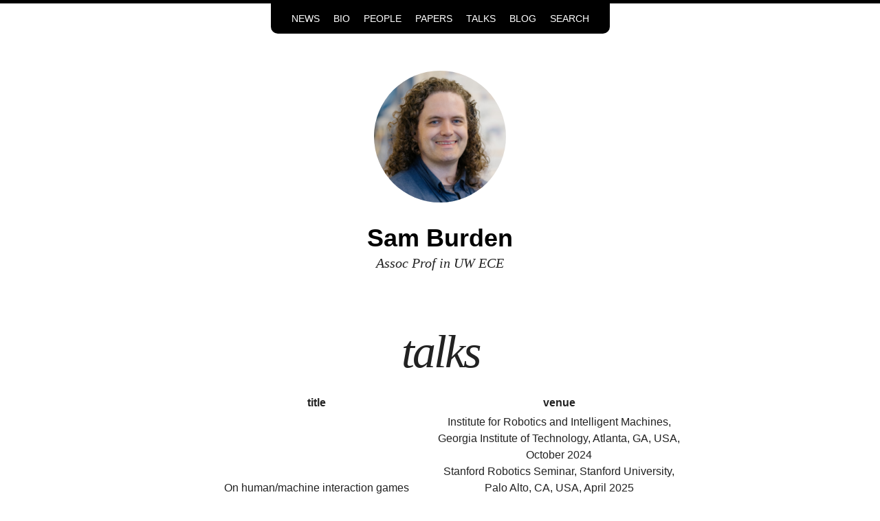

--- FILE ---
content_type: text/html
request_url: https://faculty.washington.edu/sburden/talks/
body_size: 6110
content:
<!doctype html>
<!--[if lt IE 7]><html class="no-js lt-ie9 lt-ie8 lt-ie7" lang="en"> <![endif]-->
<!--[if (IE 7)&!(IEMobile)]><html class="no-js lt-ie9 lt-ie8" lang="en"><![endif]-->
<!--[if (IE 8)&!(IEMobile)]><html class="no-js lt-ie9" lang="en"><![endif]-->
<!--[if gt IE 8]><!--> <html class="no-js" lang="en"><!--<![endif]-->
<head>
<meta charset="utf-8">
<title>talks &#8211; Sam Burden</title>




<!-- Twitter Cards -->
<meta name="twitter:title" content="talks">

<meta name="twitter:site" content="@SamBurdenUW">
<meta name="twitter:creator" content="@SamBurdenUW">

<meta name="twitter:card" content="summary">
<meta name="twitter:image" content="/sburden/images/sburdensq.png">

<!-- Open Graph -->
<meta property="og:locale" content="en_US">
<meta property="og:type" content="article">
<meta property="og:title" content="talks">

<meta property="og:url" content="/sburden/talks/">
<meta property="og:site_name" content="Sam Burden">





<link rel="canonical" href="/sburden/talks/">
<link href="/sburden/feed.xml" type="application/atom+xml" rel="alternate" title="Sam Burden Feed">

<!-- https://t.co/dKP3o1e -->
<meta name="HandheldFriendly" content="True">
<meta name="MobileOptimized" content="320">
<meta name="viewport" content="width=device-width, initial-scale=1.0">

<!-- For all browsers -->
<link rel="stylesheet" href="/sburden/assets/css/main.css">
<!-- Webfonts -->
<script src="https://use.edgefonts.net/source-sans-pro:n2,i2,n3,i3,n4,i4,n6,i6,n7,i7,n9,i9;source-code-pro:n4,n7;volkhov.js"></script>

<meta http-equiv="cleartype" content="on">

<!-- HTML5 Shiv and Media Query Support -->
<!--[if lt IE 9]>
  <script src="/sburden/assets/js/vendor/html5shiv.min.js"></script>
  <script src="/sburden/assets/js/vendor/respond.min.js"></script>
<![endif]-->

<!-- Modernizr -->
<script src="/sburden/assets/js/vendor/modernizr-2.7.1.custom.min.js"></script>


<!-- MathJax -->
<script src="https://cdn.mathjax.org/mathjax/latest/MathJax.js?config=TeX-AMS-MML_HTMLorMML"></script>


<!-- Icons -->
<!-- 16x16 -->
<link rel="shortcut icon" href="/sburden/favicon.ico">
<!-- 32x32 -->
<link rel="shortcut icon" href="/sburden/favicon.png">
<!-- 57x57 (precomposed) for iPhone 3GS, pre-2011 iPod Touch and older Android devices -->
<link rel="apple-touch-icon-precomposed" href="/sburden/images/apple-touch-icon-precomposed.png">
<!-- 72x72 (precomposed) for 1st generation iPad, iPad 2 and iPad mini -->
<link rel="apple-touch-icon-precomposed" sizes="72x72" href="/sburden/images/apple-touch-icon-72x72-precomposed.png">
<!-- 114x114 (precomposed) for iPhone 4, 4S, 5 and post-2011 iPod Touch -->
<link rel="apple-touch-icon-precomposed" sizes="114x114" href="/sburden/images/apple-touch-icon-114x114-precomposed.png">
<!-- 144x144 (precomposed) for iPad 3rd and 4th generation -->
<link rel="apple-touch-icon-precomposed" sizes="144x144" href="/sburden/images/apple-touch-icon-144x144-precomposed.png">

<!-- Google tag (gtag.js) -->
<script async src="https://www.googletagmanager.com/gtag/js?id=G-W32KWL6HWF"></script>
<script>
  window.dataLayer = window.dataLayer || [];
  function gtag(){dataLayer.push(arguments);}
  gtag('js', new Date());

  gtag('config', 'G-W32KWL6HWF');
</script>

</head>

<body id="page">

<div class="navigation-wrapper">
	<nav role="navigation" id="site-nav" class="animated drop">
	    <ul>
      
		    
		    <li><a href="/sburden/" >News</a></li>
		  
		    
		    <li><a href="/sburden/bio/" >Bio</a></li>
		  
		    
		    <li><a href="/sburden/people/" >People</a></li>
		  
		    
		    <li><a href="/sburden/papers/" >Papers</a></li>
		  
		    
		    <li><a href="/sburden/talks/" >Talks</a></li>
		  
		    
		    <li><a href="/sburden/blog/" >Blog</a></li>
		  
		    
		    <li><a href="/sburden/search/" >Search</a></li>
		  
	    </ul>
	</nav>
</div><!-- /.navigation-wrapper -->

<!--[if lt IE 9]><div class="upgrade"><strong><a href="http://whatbrowser.org/">Your browser is quite old!</strong> Why not upgrade to a different browser to better enjoy this site?</a></div><![endif]-->

<header class="masthead">
	<div class="wrap">
      
  		<a href="/sburden/" class="site-logo" rel="home" title="Sam Burden"><img src="/sburden/images/sburdensq.png" width="200" height="200" alt="Sam Burden logo" class="animated fadeInDown"></a>
      
      <h1 class="site-title animated fadeIn"><a href="/sburden/">Sam Burden</a></h1>
		<h2 class="site-description animated fadeIn" itemprop="description">Assoc Prof in UW ECE</h2>
	</div>
</header><!-- /.masthead -->

<div class="js-menu-screen menu-screen"></div>


<div id="main" role="main">
  <article class="entry">
    
    <div class="entry-wrapper">
      <header class="entry-header">
        <h1 class="entry-title">talks</h1>
      </header>
      <div class="entry-content">
        <table>
  <thead>
    <tr>
      <th style="text-align: center">title</th>
      <th style="text-align: center">venue</th>
    </tr>
  </thead>
  <tbody>
    <tr>
      <td style="text-align: center"><a href="/sburden/_talks/20240918-gatech.pptx">On human/machine interaction games</a></td>
      <td style="text-align: center">Institute for Robotics and Intelligent Machines, Georgia Institute of Technology, Atlanta, GA, USA, October 2024 <br /> Stanford Robotics Seminar, Stanford University, Palo Alto, CA, USA, April 2025 <br /> Dynamic Systems &amp; Controls Seminar, University of California, San Diego, CA, USA, May 2025 <br /> Northwest Robotics Symposium, Vancouver, BC, Canada, June 2025</td>
    </tr>
    <tr>
      <td style="text-align: center"><a href="/sburden/_talks/20240523-dw.pptx">Why can animals outrun robots?</a></td>
      <td style="text-align: center">Dynamic Walking Meeting, Pensacola, FL, USA, 2024</td>
    </tr>
    <tr>
      <td style="text-align: center"><a href="/sburden/_talks/20220615-dw.pdf">human/machine interaction is a sensorimotor game</a></td>
      <td style="text-align: center">Dynamic Walking Meeting, Madison, WI, USA, 2022</td>
    </tr>
    <tr>
      <td style="text-align: center"><a href="/sburden/_talks/20211104-mlmc.pptx">Sensorimotor games:  human/machine collaborative learning and control</a></td>
      <td style="text-align: center">Plenary at <a href="http://motor-conference.org">Motor Learning and Motor Control</a>, Nov 2021</td>
    </tr>
    <tr>
      <td style="text-align: center"><a href="/sburden/_talks/20211001-iros.pptx">On infinitesimal contraction analysis for tracking through contact-rich dynamics</a></td>
      <td style="text-align: center"><a href="https://impact-aware-robotics.gitlab.io/IROS2021workshop/page/program/">IROS Workshop on Impact-Aware Robotics</a>, October 2021</td>
    </tr>
    <tr>
      <td style="text-align: center"><a href="/sburden/simuw">Control theory with humans “in the loop”</a></td>
      <td style="text-align: center">University of Washington Summer Institute for Mathematics (SIMUW), Seattle, WA, USA, Aug 2021</td>
    </tr>
    <tr>
      <td style="text-align: center"><a href="/sburden/_talks/20210209-uw-ise.pptx">Sensorimotor games:  human/machine collaborative learning and control</a></td>
      <td style="text-align: center">Industrial and Systems Engineering Seminar, University of Washington, Seattle, WA, USA, Feb 2021</td>
    </tr>
    <tr>
      <td style="text-align: center"><a href="/sburden/_talks/20201019-berkeley.pptx">Toward telelocomotion:  contact-rich robot dynamics and human sensorimotor control</a></td>
      <td style="text-align: center">People and Robots Seminar, University of California, Berkeley, CA, USA, October 2020 <br /> ECE Colloquium, University of Washington, Seattle, WA, USA, October 2020 <br /> Laboratory for Computational Sensing and Robotics Seminar, Johns Hopkins University, Baltimore, MD, USA, September 2020 <br /> Robotics Institute Seminar, Carnegie Mellon University, Pittsburgh, PA, USA, January 2020 <br /> Controls Seminar, University of Michigan, Ann Arbor, MI, USA, October 2019 <br /> Neuroscience and Robotics Seminar, Northwestern University, Evanston, IL, USA, March 2019 <br /> Robotics Seminar, California Institute of Technology, Pasadena, CA, USA, March 2019 <br /> NVIDIA Robotics Research Lab, Seattle, WA, USA, April 2019</td>
    </tr>
    <tr>
      <td style="text-align: center"><a href="/sburden/_talks/20180522-dw.pptx">Why (or, more specifically, when) do feedforward inputs yield stable behaviors?</a> (<a href="/sburden/_talks/20180522-dw-chalk-talk.pdf">chalk talk</a>) (<a href="https://www.youtube.com/watch?v=7pzSfBau5Wo">video</a>)</td>
      <td style="text-align: center">Dynamic Walking Meeting, Pensacola, FL, USA, 2018</td>
    </tr>
    <tr>
      <td style="text-align: center"><a href="/sburden/_talks/20171108-cps-pi.pptx">Provably-safe interventions for Human-Cyber-Physical Systems (HCPS)</a></td>
      <td style="text-align: center">NSF CPS PI Meeting, Arlington, VA, USA, 2017</td>
    </tr>
    <tr>
      <td style="text-align: center"><a href="/sburden/_talks/20170517-uwin.pptx">Predictive dynamical models for human sensorimotor control of teleoperated robots</a></td>
      <td style="text-align: center"><a href="http://uwin.washington.edu/">UWIN</a> seminar series, University of Washington, Seattle, WA, USA, 2017</td>
    </tr>
    <tr>
      <td style="text-align: center"><a href="/sburden/_talks/20170412-spie.pptx">Toward experimental validation of a model for human sensorimotor learning and control in teleoperation</a></td>
      <td style="text-align: center"><a href="spie.org/conferences-and-exhibitions/defense--commercial-sensing/anaheim-2017">SPIE Defense + Commercial Sensing</a>, Anaheim, CA, USA, 2017</td>
    </tr>
    <tr>
      <td style="text-align: center"><a href="/sburden/_talks/20170228-gatech.pptx">Smoothing contact-rich dynamics with morphological computation</a></td>
      <td style="text-align: center">Physics of Living Systems at the Georgia Institute of Technology, Atlanta, GA, USA, February 2017 <br /> Dynamics and Controls Seminar, University of California, San Diego, CA, USA, April 2017 <br /> GRASP Lab Seminar, University of Pennsylvania, Philadelphia, PA, USA, April 2017</td>
    </tr>
    <tr>
      <td style="text-align: center"><a href="/sburden/_talks/20161213-simpar.pptx">Predictive dynamical models for intermittent contact</a></td>
      <td style="text-align: center"><a href="http://simpar2016.org/">IEEE SIMPAR</a>, San Francisco, CA, USA, 2016</td>
    </tr>
    <tr>
      <td style="text-align: center"><a href="/sburden/_talks/20160930-msr.pptx">Toward Telelocomotion</a></td>
      <td style="text-align: center">Microsoft Research, Redmond, WA, USA, 2016</td>
    </tr>
    <tr>
      <td style="text-align: center"><a href="/sburden/_talks/20160719-simuw.pptx">A First Course in Robotics</a></td>
      <td style="text-align: center">University of Washington <a href="http://www.math.washington.edu/~simuw/thisyear/">Summer Institute for Mathematics</a> (SIMUW), Seattle, WA, USA, 2016</td>
    </tr>
    <tr>
      <td style="text-align: center"><a href="/sburden/_talks/20160629-aero-scholars.pptx">Humans &amp; Robots</a></td>
      <td style="text-align: center"><a href="https://www.museumofflight.org/was">Washington Aerospace Scholars</a>, Seattle, WA, USA, 2016</td>
    </tr>
    <tr>
      <td style="text-align: center"><a href="/sburden/_talks/20160607-dw.pptx">Assessing stability and controllability of multi-legged gaits</a></td>
      <td style="text-align: center"><a href="http://dynamicwalking.org/">Dynamic Walking</a>, <a href="http://ymcadetroit.org/ohiyesa/">YMCA Camp Ohiyesa</a>, Holly, MI, USA, 2016</td>
    </tr>
    <tr>
      <td style="text-align: center"><a href="/sburden/_talks/20160527-cps-robotics.pptx">Towards provably-safe interventions for Human-Cyber-Physical Systems</a></td>
      <td style="text-align: center">in honor of Shankar’s 60th, Berkeley, CA, USA, 2016</td>
    </tr>
    <tr>
      <td style="text-align: center"><a href="/sburden/_talks/20160407-mary-gates.pptx">Some thoughts, delivered on a significant occasion, about living a happy and productive life</a></td>
      <td style="text-align: center"><a href="http://expd.washington.edu/mge/scholars/community.htm">Mary Gates Scholars Welcome Reception</a>, Seattle, WA, USA, 2016</td>
    </tr>
    <tr>
      <td style="text-align: center"><a href="/sburden/_talks/20180319-mathday.pptx">Humans &amp; Robots</a></td>
      <td style="text-align: center">University of Washington <a href="http://www.math.washington.edu/~morrow/mathday.html">MathDay</a>, Seattle, WA, USA, 2016, 2017, 2018</td>
    </tr>
    <tr>
      <td style="text-align: center"><a href="/sburden/_talks/20160129-uwin-ncec.pptx">Predictive dynamical models for sensorimotor control</a></td>
      <td style="text-align: center"><a href="http://uwin.washington.edu/ncec/">UWIN Neural Computation and Engineering Connection</a>, Seattle, WA, USA, 2016</td>
    </tr>
    <tr>
      <td style="text-align: center"><a href="/sburden/_talks/20160122-neuromech.pptx">Predictive dynamical models for legged locomotion</a></td>
      <td style="text-align: center">NSF RCN Winter Workshop on Neuromechanics and Dynamics of Locomotion, New Orleans, LA, USA, 2016</td>
    </tr>
    <tr>
      <td style="text-align: center"><a href="/sburden/_talks/20151117-uwee.pptx">Predictive dynamical models for sensorimotor control</a></td>
      <td style="text-align: center">UW EE Colloquium, Seattle, WA, USA, 2015</td>
    </tr>
    <tr>
      <td style="text-align: center"><a href="/sburden/_talks/20150810-soa.ppt">Dynamic Inverse Models in Human-Cyber-Physical Systems</a></td>
      <td style="text-align: center">ONR Science of Autonomy Workshop, Arlington, VA, USA, 2015</td>
    </tr>
    <tr>
      <td style="text-align: center"><a href="/sburden/_talks/20150723-dw.pdf">Near-simultaneous footfalls lend stability to multi-legged gaits</a> (<a href="http://biomechanics.osu.edu/dynamic-walking/AbstractsFolder/Burden_2015_DW.pdf">abstract</a>)</td>
      <td style="text-align: center">Dynamic Walking, Columbus, OH, USA, 2015</td>
    </tr>
    <tr>
      <td style="text-align: center"><a href="/sburden/_talks/20150526-icra.pdf">Parsimonious predictive models for legged locomotion</a></td>
      <td style="text-align: center"><a href="http://people.seas.harvard.edu/~gravish/ICRA2015/">ICRA Workshop on Robotics-Inspired Biology (and Bio-Inspired Robotics)</a>, Seattle, WA, USA, 2015</td>
    </tr>
    <tr>
      <td style="text-align: center"><a href="/sburden/_talks/20150512-kavli.ppt">Dynamic Inverse Models in Cyber-Human Systems</a></td>
      <td style="text-align: center">Kavli Futures Workshop on Neuroscience-Inspired Computing, Berkeley, CA, USA, 2015</td>
    </tr>
    <tr>
      <td style="text-align: center"><a href="/sburden/_talks/20141208-forces.pdf">Metrization, Simulation, and First-Order Approximation for Networked CPS</a></td>
      <td style="text-align: center">NSF <a href="https://www.cps-forces.org/about.htm">CPS-FORCES</a> Review Meeting, Berkeley, CA, USA, 2014</td>
    </tr>
    <tr>
      <td style="text-align: center"><a href="/sburden/_talks/20141024uw.pdf">Hybrid Models for Dynamic and Dexterous Robots</a> (<a href="https://www.cs.washington.edu/news_events/robotics_colloquia#sBurden">abstract</a>)</td>
      <td style="text-align: center">UW CSE Robotics Colloquium, Seattle, WA, USA, 2014</td>
    </tr>
    <tr>
      <td style="text-align: center"><a href="/sburden/_talks/2014ifac.pdf">Adaptive piecewise-affine inverse modeling of hybrid dynamical systems</a></td>
      <td style="text-align: center">IFAC World Congress, Cape Town, South Africa, 2014</td>
    </tr>
    <tr>
      <td style="text-align: center"><a href="/sburden/_talks/2014-uw-ee.pdf">Reduction and Identification for Models of Locomotion: an Emerging Systems Theory for Neuromechanics</a> (<a href="http://www.youtube.com/embed/sUvk2L3mbF0?rel=0">video</a>) (<a href="https://www.ee.washington.edu/cgi-bin/research/colloquium/display.pl?id=194">abstract</a>)</td>
      <td style="text-align: center">Electrical Engineering at University of Washington, Seattle, WA, February 2014 <br /> Mechanical Engineering &amp; Institute for Systems Research at University of Maryland, College Park, MD, February &amp; March 2014 <br /> Electrical, Computer, and Energy Engineering at University of Colorado, Boulder, CO, February 2014 <br /> Electrical Engineering at Harvard University, Cambridge, MA, March 2014 <br /> Electrical and Computer Engineering at Northeastern University, Boston, MA, March 2014</td>
    </tr>
    <tr>
      <td style="text-align: center"><a href="/sburden/_talks/2014sicb.pptx">Optimization for models of legged locomotion: parameter estimation, gait synthesis, and experiment design</a> (<a href="http://www.sicb.org/meetings/2014/schedule/abstractdetails.php?id=187">abstract</a>)</td>
      <td style="text-align: center">Society for Integrative and Comparative Biology, Austin, TX, USA, 2014</td>
    </tr>
    <tr>
      <td style="text-align: center"><a href="/sburden/_talks/20131024umd.pdf">Bio-Inspired Reduction and Robustness of Dynamic Robot Gaits</a></td>
      <td style="text-align: center">University of Maryland, College Park, MD, USA, 2013</td>
    </tr>
    <tr>
      <td style="text-align: center"><a href="/sburden/_talks/2013spie.pdf">Reduction and Identification for Hybrid Dynamical Models of Terrestrial Locomotion</a></td>
      <td style="text-align: center">SPIE Conference on Defense, Security, and Sensing (DSS), Baltimore, MD, USA, 2013 <br /> Army Research Labs (ARL), Adelphi, MD, USA, 2013</td>
    </tr>
    <tr>
      <td style="text-align: center"><a href="/sburden/_talks/2013dw.pdf">From Templates to Anchors: Exact and Approximate Reduction in Models of Legged Locomotion</a> (<a href="http://www.cmu.edu/dynamic-walking/files/abstracts/Burden_2013_DW.pdf">abstract</a>)</td>
      <td style="text-align: center">Dynamic Walking, Pittsburgh, PA, USA, 2013</td>
    </tr>
    <tr>
      <td style="text-align: center"><a href="/sburden/_talks/2013sicb.pptx">Using reduced—order models to study dynamic legged locomotion: Parameter identification and model validation</a> (<a href="http://www.sicb.org/meetings/2013/schedule/abstractdetails.php?id=405">abstract</a>)</td>
      <td style="text-align: center">Society for Integrative and Comparative Biology, San Francisco, CA, USA, 2013</td>
    </tr>
    <tr>
      <td style="text-align: center"><a href="/sburden/_talks/2012cdc.pdf">Reduction and Robustness via Intermittent Contact</a></td>
      <td style="text-align: center">Workshop: <a href="http://purl.org/sburden/cdc2012">Control Systems in the Open World</a>, IEEE Conference on Decision and Control (CDC), Maui, HI, USA, 2012</td>
    </tr>
    <tr>
      <td style="text-align: center"><a href="SysID2012">Parameter Identification Near Periodic Orbits of Hybrid Dynamical Systems</a></td>
      <td style="text-align: center">IFAC Symposium on System Identification (SysID), Brussels, Belgium, 2012</td>
    </tr>
    <tr>
      <td style="text-align: center"><a href="/sburden/_talks/20130322umich.pdf">Reduction and Identification for Hybrid Dynamical Models of Terrestrial Locomotion</a></td>
      <td style="text-align: center">Johns Hopkins University, University of Pennsylvania, University of Delaware, 2011 <br /> University of Maryland, Massachusetts Institute of Technology, Harvard University, University of Washington, 2012 <br /> SRI International, University of Michigan, 2013</td>
    </tr>
    <tr>
      <td style="text-align: center"><a href="/sburden/_talks/2011cdc.pdf">Dimension Reduction Near Periodic Orbits of Hybrid Systems</a></td>
      <td style="text-align: center">IEEE Conference on Decision and Control / European Control Conference (CDC/ECC) Orlando, FL, USA, 2011</td>
    </tr>
    <tr>
      <td style="text-align: center"><a href="/sburden/_talks/2010hscc.pdf">On State Estimation for Hybrid Abstractions of Legged Locomotion</a></td>
      <td style="text-align: center">Hybrid Systems: Computation and Control (HSCC), Stockholm, Sweden, 2010</td>
    </tr>
    <tr>
      <td style="text-align: center"><a href="/sburden/_talks/or/2009simuw.pdf">A First Course in Robotics</a></td>
      <td style="text-align: center">University of Washington <a href="http://www.math.washington.edu/~simuw/thisyear/">Summer Institute for Mathematics</a> (SIMUW), Seattle, Washington, USA, 2009, 2010, 2011, 2012</td>
    </tr>
    <tr>
      <td style="text-align: center"><a href="/sburden/_talks/or/2012mathday.pdf">Robots that run, climb, flap, and swim</a></td>
      <td style="text-align: center">University of Washington <a href="http://www.math.washington.edu/~morrow/mathday.html">MathDay</a>, Seattle, Washington, USA, 2009, 2010, 2011, 2012 (plenary – ‘‘1000+ attendees!’’)</td>
    </tr>
    <tr>
      <td style="text-align: center">Mathematical Contest in Modeling (MCM)</td>
      <td style="text-align: center">University of Washington <a href="http://www.math.washington.edu/~simuw/thisyear/">Summer Institute for Mathematics</a> (SIMUW), Seattle, Washington, USA, 2007, 2008</td>
    </tr>
    <tr>
      <td style="text-align: center">Heterogeneous Leg Stiffness and Roll in Dynamic Running</td>
      <td style="text-align: center">International Conference on Robotics and Automation (ICRA), Rome, Italy, 2007</td>
    </tr>
    <tr>
      <td style="text-align: center">Pull Yourself Together: Creating Robots that Self-Assemble</td>
      <td style="text-align: center">University of Washington NASA Space Grant Reception, Seattle, Washington, USA, 2007</td>
    </tr>
  </tbody>
</table>

      </div><!-- /.entry-content -->
    </div><!-- /.entry-wrapper -->
  </article>
</div><!-- /#main -->

<div class="footer-wrapper">
  <footer role="contentinfo" class="entry-wrapper">
    

<span>&copy; 2025 Sam Burden. Powered by <a href="http://jekyllrb.com" rel="nofollow">Jekyll</a> using the <a href="https://mademistakes.com/work/so-simple-jekyll-theme/" rel="nofollow">So Simple Theme</a>.</span>
<div class="social-icons">
	<a href="https://arxiv.org/find/all/1/au:+burden_samuel/0/1/0/all/0/1" title="Sam Burden on arXiv" target="_blank"><i class="fa fa-file fa-2x"></i></a>
	<a href="https://scholar.google.com/citations?user=I9KPV_MAAAAJ" title="Sam Burden on Scholar" target="_blank"><i class="fa fa-google fa-2x"></i></a>
	<a href="https://orcid.org/0000-0002-2705-7395" title="Sam Burden on ORCID" target="_blank"><i class="fa fa-industry fa-2x"></i></a>
	<a href="https://github.com/sburden" title="Sam Burden on Github" target="_blank"><i class="fa fa-github-square fa-2x"></i></a>
	<a href="https://linkedin.com/in/sam-burden" title="Sam Burden on LinkedIn" target="_blank"><i class="fa fa-linkedin-square fa-2x"></i></a>

	<a href="https://twitter.com/SamBurdenUW" title="Sam Burden on Twitter" target="_blank"><i class="fa fa-twitter-square fa-2x"></i></a>
	
	
	
	
	
	
  
	
  <a href="/sburden/feed.xml" title="Atom/RSS feed"><i class="fa fa-rss-square fa-2x"></i></a>
</div><!-- /.social-icons -->

  </footer>
</div><!-- /.footer-wrapper -->

<script type="text/javascript">
  var BASE_URL = '/sburden';
</script>

<script src="https://ajax.googleapis.com/ajax/libs/jquery/1.9.1/jquery.min.js"></script>
<script>window.jQuery || document.write('<script src="/sburden/assets/js/vendor/jquery-1.9.1.min.js"><\/script>')</script>
<script src="/sburden/assets/js/scripts.min.js"></script>




</body>
</html>


--- FILE ---
content_type: text/css
request_url: https://faculty.washington.edu/sburden/assets/css/main.css
body_size: 13579
content:
body{margin-top:24px;font-size:16px}*{-webkit-box-sizing:border-box;-moz-box-sizing:border-box;box-sizing:border-box}/*!
 *  Font Awesome 4.5.0 by @davegandy - http://fontawesome.io - @fontawesome
 *  License - http://fontawesome.io/license (Font: SIL OFL 1.1, CSS: MIT License)
 */@font-face{font-family:"FontAwesome";src:url("../fonts/fontawesome-webfont.eot?v=4.5.0");src:url("../fonts/fontawesome-webfont.eot?#iefix&v=4.5.0") format("embedded-opentype"),url("../fonts/fontawesome-webfont.woff2?v=4.5.0") format("woff2"),url("../fonts/fontawesome-webfont.woff?v=4.5.0") format("woff"),url("../fonts/fontawesome-webfont.ttf?v=4.5.0") format("truetype"),url("../fonts/fontawesome-webfont.svg?v=4.5.0#fontawesomeregular") format("svg");font-weight:normal;font-style:normal}.fa{display:inline-block;font:normal normal normal 14px/1 FontAwesome;font-size:inherit;text-rendering:auto;-webkit-font-smoothing:antialiased;-moz-osx-font-smoothing:grayscale}.fa-lg{font-size:1.3333333333em;line-height:.75em;vertical-align:-15%}.fa-2x{font-size:2em}.fa-3x{font-size:3em}.fa-4x{font-size:4em}.fa-5x{font-size:5em}.fa-fw{width:1.2857142857em;text-align:center}.fa-ul{padding-left:0;margin-left:2.1428571429em;list-style-type:none}.fa-ul>li{position:relative}.fa-li{position:absolute;left:-2.1428571429em;width:2.1428571429em;top:.1428571429em;text-align:center}.fa-li.fa-lg{left:-1.8571428571em}.fa-border{padding:.2em .25em .15em;border:solid .08em #eee;border-radius:.1em}.fa-pull-left{float:left}.fa-pull-right{float:right}.fa.fa-pull-left{margin-right:.3em}.fa.fa-pull-right{margin-left:.3em}.pull-right{float:right}.pull-left{float:left}.fa.pull-left{margin-right:.3em}.fa.pull-right{margin-left:.3em}.fa-spin{-webkit-animation:fa-spin 2s infinite linear;animation:fa-spin 2s infinite linear}.fa-pulse{-webkit-animation:fa-spin 1s infinite steps(8);animation:fa-spin 1s infinite steps(8)}@-webkit-keyframes fa-spin{0%{-webkit-transform:rotate(0deg);transform:rotate(0deg)}100%{-webkit-transform:rotate(359deg);transform:rotate(359deg)}}@keyframes fa-spin{0%{-webkit-transform:rotate(0deg);transform:rotate(0deg)}100%{-webkit-transform:rotate(359deg);transform:rotate(359deg)}}.fa-rotate-90{filter:progid:DXImageTransform.Microsoft.BasicImage(rotation=1);-webkit-transform:rotate(90deg);-ms-transform:rotate(90deg);transform:rotate(90deg)}.fa-rotate-180{filter:progid:DXImageTransform.Microsoft.BasicImage(rotation=2);-webkit-transform:rotate(180deg);-ms-transform:rotate(180deg);transform:rotate(180deg)}.fa-rotate-270{filter:progid:DXImageTransform.Microsoft.BasicImage(rotation=3);-webkit-transform:rotate(270deg);-ms-transform:rotate(270deg);transform:rotate(270deg)}.fa-flip-horizontal{filter:progid:DXImageTransform.Microsoft.BasicImage(rotation=0);-webkit-transform:scale(-1, 1);-ms-transform:scale(-1, 1);transform:scale(-1, 1)}.fa-flip-vertical{filter:progid:DXImageTransform.Microsoft.BasicImage(rotation=2);-webkit-transform:scale(1, -1);-ms-transform:scale(1, -1);transform:scale(1, -1)}:root .fa-rotate-90,:root .fa-rotate-180,:root .fa-rotate-270,:root .fa-flip-horizontal,:root .fa-flip-vertical{filter:none}.fa-stack{position:relative;display:inline-block;width:2em;height:2em;line-height:2em;vertical-align:middle}.fa-stack-1x,.fa-stack-2x{position:absolute;left:0;width:100%;text-align:center}.fa-stack-1x{line-height:inherit}.fa-stack-2x{font-size:2em}.fa-inverse{color:#fff}.fa-glass:before{content:""}.fa-music:before{content:""}.fa-search:before{content:""}.fa-envelope-o:before{content:""}.fa-heart:before{content:""}.fa-star:before{content:""}.fa-star-o:before{content:""}.fa-user:before{content:""}.fa-film:before{content:""}.fa-th-large:before{content:""}.fa-th:before{content:""}.fa-th-list:before{content:""}.fa-check:before{content:""}.fa-remove:before,.fa-close:before,.fa-times:before{content:""}.fa-search-plus:before{content:""}.fa-search-minus:before{content:""}.fa-power-off:before{content:""}.fa-signal:before{content:""}.fa-gear:before,.fa-cog:before{content:""}.fa-trash-o:before{content:""}.fa-home:before{content:""}.fa-file-o:before{content:""}.fa-clock-o:before{content:""}.fa-road:before{content:""}.fa-download:before{content:""}.fa-arrow-circle-o-down:before{content:""}.fa-arrow-circle-o-up:before{content:""}.fa-inbox:before{content:""}.fa-play-circle-o:before{content:""}.fa-rotate-right:before,.fa-repeat:before{content:""}.fa-refresh:before{content:""}.fa-list-alt:before{content:""}.fa-lock:before{content:""}.fa-flag:before{content:""}.fa-headphones:before{content:""}.fa-volume-off:before{content:""}.fa-volume-down:before{content:""}.fa-volume-up:before{content:""}.fa-qrcode:before{content:""}.fa-barcode:before{content:""}.fa-tag:before{content:""}.fa-tags:before{content:""}.fa-book:before{content:""}.fa-bookmark:before{content:""}.fa-print:before{content:""}.fa-camera:before{content:""}.fa-font:before{content:""}.fa-bold:before{content:""}.fa-italic:before{content:""}.fa-text-height:before{content:""}.fa-text-width:before{content:""}.fa-align-left:before{content:""}.fa-align-center:before{content:""}.fa-align-right:before{content:""}.fa-align-justify:before{content:""}.fa-list:before{content:""}.fa-dedent:before,.fa-outdent:before{content:""}.fa-indent:before{content:""}.fa-video-camera:before{content:""}.fa-photo:before,.fa-image:before,.fa-picture-o:before{content:""}.fa-pencil:before{content:""}.fa-map-marker:before{content:""}.fa-adjust:before{content:""}.fa-tint:before{content:""}.fa-edit:before,.fa-pencil-square-o:before{content:""}.fa-share-square-o:before{content:""}.fa-check-square-o:before{content:""}.fa-arrows:before{content:""}.fa-step-backward:before{content:""}.fa-fast-backward:before{content:""}.fa-backward:before{content:""}.fa-play:before{content:""}.fa-pause:before{content:""}.fa-stop:before{content:""}.fa-forward:before{content:""}.fa-fast-forward:before{content:""}.fa-step-forward:before{content:""}.fa-eject:before{content:""}.fa-chevron-left:before{content:""}.fa-chevron-right:before{content:""}.fa-plus-circle:before{content:""}.fa-minus-circle:before{content:""}.fa-times-circle:before{content:""}.fa-check-circle:before{content:""}.fa-question-circle:before{content:""}.fa-info-circle:before{content:""}.fa-crosshairs:before{content:""}.fa-times-circle-o:before{content:""}.fa-check-circle-o:before{content:""}.fa-ban:before{content:""}.fa-arrow-left:before{content:""}.fa-arrow-right:before{content:""}.fa-arrow-up:before{content:""}.fa-arrow-down:before{content:""}.fa-mail-forward:before,.fa-share:before{content:""}.fa-expand:before{content:""}.fa-compress:before{content:""}.fa-plus:before{content:""}.fa-minus:before{content:""}.fa-asterisk:before{content:""}.fa-exclamation-circle:before{content:""}.fa-gift:before{content:""}.fa-leaf:before{content:""}.fa-fire:before{content:""}.fa-eye:before{content:""}.fa-eye-slash:before{content:""}.fa-warning:before,.fa-exclamation-triangle:before{content:""}.fa-plane:before{content:""}.fa-calendar:before{content:""}.fa-random:before{content:""}.fa-comment:before{content:""}.fa-magnet:before{content:""}.fa-chevron-up:before{content:""}.fa-chevron-down:before{content:""}.fa-retweet:before{content:""}.fa-shopping-cart:before{content:""}.fa-folder:before{content:""}.fa-folder-open:before{content:""}.fa-arrows-v:before{content:""}.fa-arrows-h:before{content:""}.fa-bar-chart-o:before,.fa-bar-chart:before{content:""}.fa-twitter-square:before{content:""}.fa-facebook-square:before{content:""}.fa-camera-retro:before{content:""}.fa-key:before{content:""}.fa-gears:before,.fa-cogs:before{content:""}.fa-comments:before{content:""}.fa-thumbs-o-up:before{content:""}.fa-thumbs-o-down:before{content:""}.fa-star-half:before{content:""}.fa-heart-o:before{content:""}.fa-sign-out:before{content:""}.fa-linkedin-square:before{content:""}.fa-thumb-tack:before{content:""}.fa-external-link:before{content:""}.fa-sign-in:before{content:""}.fa-trophy:before{content:""}.fa-github-square:before{content:""}.fa-upload:before{content:""}.fa-lemon-o:before{content:""}.fa-phone:before{content:""}.fa-square-o:before{content:""}.fa-bookmark-o:before{content:""}.fa-phone-square:before{content:""}.fa-twitter:before{content:""}.fa-facebook-f:before,.fa-facebook:before{content:""}.fa-github:before{content:""}.fa-unlock:before{content:""}.fa-credit-card:before{content:""}.fa-feed:before,.fa-rss:before{content:""}.fa-hdd-o:before{content:""}.fa-bullhorn:before{content:""}.fa-bell:before{content:""}.fa-certificate:before{content:""}.fa-hand-o-right:before{content:""}.fa-hand-o-left:before{content:""}.fa-hand-o-up:before{content:""}.fa-hand-o-down:before{content:""}.fa-arrow-circle-left:before{content:""}.fa-arrow-circle-right:before{content:""}.fa-arrow-circle-up:before{content:""}.fa-arrow-circle-down:before{content:""}.fa-globe:before{content:""}.fa-wrench:before{content:""}.fa-tasks:before{content:""}.fa-filter:before{content:""}.fa-briefcase:before{content:""}.fa-arrows-alt:before{content:""}.fa-group:before,.fa-users:before{content:""}.fa-chain:before,.fa-link:before{content:""}.fa-cloud:before{content:""}.fa-flask:before{content:""}.fa-cut:before,.fa-scissors:before{content:""}.fa-copy:before,.fa-files-o:before{content:""}.fa-paperclip:before{content:""}.fa-save:before,.fa-floppy-o:before{content:""}.fa-square:before{content:""}.fa-navicon:before,.fa-reorder:before,.fa-bars:before{content:""}.fa-list-ul:before{content:""}.fa-list-ol:before{content:""}.fa-strikethrough:before{content:""}.fa-underline:before{content:""}.fa-table:before{content:""}.fa-magic:before{content:""}.fa-truck:before{content:""}.fa-pinterest:before{content:""}.fa-pinterest-square:before{content:""}.fa-google-plus-square:before{content:""}.fa-google-plus:before{content:""}.fa-money:before{content:""}.fa-caret-down:before{content:""}.fa-caret-up:before{content:""}.fa-caret-left:before{content:""}.fa-caret-right:before{content:""}.fa-columns:before{content:""}.fa-unsorted:before,.fa-sort:before{content:""}.fa-sort-down:before,.fa-sort-desc:before{content:""}.fa-sort-up:before,.fa-sort-asc:before{content:""}.fa-envelope:before{content:""}.fa-linkedin:before{content:""}.fa-rotate-left:before,.fa-undo:before{content:""}.fa-legal:before,.fa-gavel:before{content:""}.fa-dashboard:before,.fa-tachometer:before{content:""}.fa-comment-o:before{content:""}.fa-comments-o:before{content:""}.fa-flash:before,.fa-bolt:before{content:""}.fa-sitemap:before{content:""}.fa-umbrella:before{content:""}.fa-paste:before,.fa-clipboard:before{content:""}.fa-lightbulb-o:before{content:""}.fa-exchange:before{content:""}.fa-cloud-download:before{content:""}.fa-cloud-upload:before{content:""}.fa-user-md:before{content:""}.fa-stethoscope:before{content:""}.fa-suitcase:before{content:""}.fa-bell-o:before{content:""}.fa-coffee:before{content:""}.fa-cutlery:before{content:""}.fa-file-text-o:before{content:""}.fa-building-o:before{content:""}.fa-hospital-o:before{content:""}.fa-ambulance:before{content:""}.fa-medkit:before{content:""}.fa-fighter-jet:before{content:""}.fa-beer:before{content:""}.fa-h-square:before{content:""}.fa-plus-square:before{content:""}.fa-angle-double-left:before{content:""}.fa-angle-double-right:before{content:""}.fa-angle-double-up:before{content:""}.fa-angle-double-down:before{content:""}.fa-angle-left:before{content:""}.fa-angle-right:before{content:""}.fa-angle-up:before{content:""}.fa-angle-down:before{content:""}.fa-desktop:before{content:""}.fa-laptop:before{content:""}.fa-tablet:before{content:""}.fa-mobile-phone:before,.fa-mobile:before{content:""}.fa-circle-o:before{content:""}.fa-quote-left:before{content:""}.fa-quote-right:before{content:""}.fa-spinner:before{content:""}.fa-circle:before{content:""}.fa-mail-reply:before,.fa-reply:before{content:""}.fa-github-alt:before{content:""}.fa-folder-o:before{content:""}.fa-folder-open-o:before{content:""}.fa-smile-o:before{content:""}.fa-frown-o:before{content:""}.fa-meh-o:before{content:""}.fa-gamepad:before{content:""}.fa-keyboard-o:before{content:""}.fa-flag-o:before{content:""}.fa-flag-checkered:before{content:""}.fa-terminal:before{content:""}.fa-code:before{content:""}.fa-mail-reply-all:before,.fa-reply-all:before{content:""}.fa-star-half-empty:before,.fa-star-half-full:before,.fa-star-half-o:before{content:""}.fa-location-arrow:before{content:""}.fa-crop:before{content:""}.fa-code-fork:before{content:""}.fa-unlink:before,.fa-chain-broken:before{content:""}.fa-question:before{content:""}.fa-info:before{content:""}.fa-exclamation:before{content:""}.fa-superscript:before{content:""}.fa-subscript:before{content:""}.fa-eraser:before{content:""}.fa-puzzle-piece:before{content:""}.fa-microphone:before{content:""}.fa-microphone-slash:before{content:""}.fa-shield:before{content:""}.fa-calendar-o:before{content:""}.fa-fire-extinguisher:before{content:""}.fa-rocket:before{content:""}.fa-maxcdn:before{content:""}.fa-chevron-circle-left:before{content:""}.fa-chevron-circle-right:before{content:""}.fa-chevron-circle-up:before{content:""}.fa-chevron-circle-down:before{content:""}.fa-html5:before{content:""}.fa-css3:before{content:""}.fa-anchor:before{content:""}.fa-unlock-alt:before{content:""}.fa-bullseye:before{content:""}.fa-ellipsis-h:before{content:""}.fa-ellipsis-v:before{content:""}.fa-rss-square:before{content:""}.fa-play-circle:before{content:""}.fa-ticket:before{content:""}.fa-minus-square:before{content:""}.fa-minus-square-o:before{content:""}.fa-level-up:before{content:""}.fa-level-down:before{content:""}.fa-check-square:before{content:""}.fa-pencil-square:before{content:""}.fa-external-link-square:before{content:""}.fa-share-square:before{content:""}.fa-compass:before{content:""}.fa-toggle-down:before,.fa-caret-square-o-down:before{content:""}.fa-toggle-up:before,.fa-caret-square-o-up:before{content:""}.fa-toggle-right:before,.fa-caret-square-o-right:before{content:""}.fa-euro:before,.fa-eur:before{content:""}.fa-gbp:before{content:""}.fa-dollar:before,.fa-usd:before{content:""}.fa-rupee:before,.fa-inr:before{content:""}.fa-cny:before,.fa-rmb:before,.fa-yen:before,.fa-jpy:before{content:""}.fa-ruble:before,.fa-rouble:before,.fa-rub:before{content:""}.fa-won:before,.fa-krw:before{content:""}.fa-bitcoin:before,.fa-btc:before{content:""}.fa-file:before{content:""}.fa-file-text:before{content:""}.fa-sort-alpha-asc:before{content:""}.fa-sort-alpha-desc:before{content:""}.fa-sort-amount-asc:before{content:""}.fa-sort-amount-desc:before{content:""}.fa-sort-numeric-asc:before{content:""}.fa-sort-numeric-desc:before{content:""}.fa-thumbs-up:before{content:""}.fa-thumbs-down:before{content:""}.fa-youtube-square:before{content:""}.fa-youtube:before{content:""}.fa-xing:before{content:""}.fa-xing-square:before{content:""}.fa-youtube-play:before{content:""}.fa-dropbox:before{content:""}.fa-stack-overflow:before{content:""}.fa-instagram:before{content:""}.fa-flickr:before{content:""}.fa-adn:before{content:""}.fa-bitbucket:before{content:""}.fa-bitbucket-square:before{content:""}.fa-tumblr:before{content:""}.fa-tumblr-square:before{content:""}.fa-long-arrow-down:before{content:""}.fa-long-arrow-up:before{content:""}.fa-long-arrow-left:before{content:""}.fa-long-arrow-right:before{content:""}.fa-apple:before{content:""}.fa-windows:before{content:""}.fa-android:before{content:""}.fa-linux:before{content:""}.fa-dribbble:before{content:""}.fa-skype:before{content:""}.fa-foursquare:before{content:""}.fa-trello:before{content:""}.fa-female:before{content:""}.fa-male:before{content:""}.fa-gittip:before,.fa-gratipay:before{content:""}.fa-sun-o:before{content:""}.fa-moon-o:before{content:""}.fa-archive:before{content:""}.fa-bug:before{content:""}.fa-vk:before{content:""}.fa-weibo:before{content:""}.fa-renren:before{content:""}.fa-pagelines:before{content:""}.fa-stack-exchange:before{content:""}.fa-arrow-circle-o-right:before{content:""}.fa-arrow-circle-o-left:before{content:""}.fa-toggle-left:before,.fa-caret-square-o-left:before{content:""}.fa-dot-circle-o:before{content:""}.fa-wheelchair:before{content:""}.fa-vimeo-square:before{content:""}.fa-turkish-lira:before,.fa-try:before{content:""}.fa-plus-square-o:before{content:""}.fa-space-shuttle:before{content:""}.fa-slack:before{content:""}.fa-envelope-square:before{content:""}.fa-wordpress:before{content:""}.fa-openid:before{content:""}.fa-institution:before,.fa-bank:before,.fa-university:before{content:""}.fa-mortar-board:before,.fa-graduation-cap:before{content:""}.fa-yahoo:before{content:""}.fa-google:before{content:""}.fa-reddit:before{content:""}.fa-reddit-square:before{content:""}.fa-stumbleupon-circle:before{content:""}.fa-stumbleupon:before{content:""}.fa-delicious:before{content:""}.fa-digg:before{content:""}.fa-pied-piper:before{content:""}.fa-pied-piper-alt:before{content:""}.fa-drupal:before{content:""}.fa-joomla:before{content:""}.fa-language:before{content:""}.fa-fax:before{content:""}.fa-building:before{content:""}.fa-child:before{content:""}.fa-paw:before{content:""}.fa-spoon:before{content:""}.fa-cube:before{content:""}.fa-cubes:before{content:""}.fa-behance:before{content:""}.fa-behance-square:before{content:""}.fa-steam:before{content:""}.fa-steam-square:before{content:""}.fa-recycle:before{content:""}.fa-automobile:before,.fa-car:before{content:""}.fa-cab:before,.fa-taxi:before{content:""}.fa-tree:before{content:""}.fa-spotify:before{content:""}.fa-deviantart:before{content:""}.fa-soundcloud:before{content:""}.fa-database:before{content:""}.fa-file-pdf-o:before{content:""}.fa-file-word-o:before{content:""}.fa-file-excel-o:before{content:""}.fa-file-powerpoint-o:before{content:""}.fa-file-photo-o:before,.fa-file-picture-o:before,.fa-file-image-o:before{content:""}.fa-file-zip-o:before,.fa-file-archive-o:before{content:""}.fa-file-sound-o:before,.fa-file-audio-o:before{content:""}.fa-file-movie-o:before,.fa-file-video-o:before{content:""}.fa-file-code-o:before{content:""}.fa-vine:before{content:""}.fa-codepen:before{content:""}.fa-jsfiddle:before{content:""}.fa-life-bouy:before,.fa-life-buoy:before,.fa-life-saver:before,.fa-support:before,.fa-life-ring:before{content:""}.fa-circle-o-notch:before{content:""}.fa-ra:before,.fa-rebel:before{content:""}.fa-ge:before,.fa-empire:before{content:""}.fa-git-square:before{content:""}.fa-git:before{content:""}.fa-y-combinator-square:before,.fa-yc-square:before,.fa-hacker-news:before{content:""}.fa-tencent-weibo:before{content:""}.fa-qq:before{content:""}.fa-wechat:before,.fa-weixin:before{content:""}.fa-send:before,.fa-paper-plane:before{content:""}.fa-send-o:before,.fa-paper-plane-o:before{content:""}.fa-history:before{content:""}.fa-circle-thin:before{content:""}.fa-header:before{content:""}.fa-paragraph:before{content:""}.fa-sliders:before{content:""}.fa-share-alt:before{content:""}.fa-share-alt-square:before{content:""}.fa-bomb:before{content:""}.fa-soccer-ball-o:before,.fa-futbol-o:before{content:""}.fa-tty:before{content:""}.fa-binoculars:before{content:""}.fa-plug:before{content:""}.fa-slideshare:before{content:""}.fa-twitch:before{content:""}.fa-yelp:before{content:""}.fa-newspaper-o:before{content:""}.fa-wifi:before{content:""}.fa-calculator:before{content:""}.fa-paypal:before{content:""}.fa-google-wallet:before{content:""}.fa-cc-visa:before{content:""}.fa-cc-mastercard:before{content:""}.fa-cc-discover:before{content:""}.fa-cc-amex:before{content:""}.fa-cc-paypal:before{content:""}.fa-cc-stripe:before{content:""}.fa-bell-slash:before{content:""}.fa-bell-slash-o:before{content:""}.fa-trash:before{content:""}.fa-copyright:before{content:""}.fa-at:before{content:""}.fa-eyedropper:before{content:""}.fa-paint-brush:before{content:""}.fa-birthday-cake:before{content:""}.fa-area-chart:before{content:""}.fa-pie-chart:before{content:""}.fa-line-chart:before{content:""}.fa-lastfm:before{content:""}.fa-lastfm-square:before{content:""}.fa-toggle-off:before{content:""}.fa-toggle-on:before{content:""}.fa-bicycle:before{content:""}.fa-bus:before{content:""}.fa-ioxhost:before{content:""}.fa-angellist:before{content:""}.fa-cc:before{content:""}.fa-shekel:before,.fa-sheqel:before,.fa-ils:before{content:""}.fa-meanpath:before{content:""}.fa-buysellads:before{content:""}.fa-connectdevelop:before{content:""}.fa-dashcube:before{content:""}.fa-forumbee:before{content:""}.fa-leanpub:before{content:""}.fa-sellsy:before{content:""}.fa-shirtsinbulk:before{content:""}.fa-simplybuilt:before{content:""}.fa-skyatlas:before{content:""}.fa-cart-plus:before{content:""}.fa-cart-arrow-down:before{content:""}.fa-diamond:before{content:""}.fa-ship:before{content:""}.fa-user-secret:before{content:""}.fa-motorcycle:before{content:""}.fa-street-view:before{content:""}.fa-heartbeat:before{content:""}.fa-venus:before{content:""}.fa-mars:before{content:""}.fa-mercury:before{content:""}.fa-intersex:before,.fa-transgender:before{content:""}.fa-transgender-alt:before{content:""}.fa-venus-double:before{content:""}.fa-mars-double:before{content:""}.fa-venus-mars:before{content:""}.fa-mars-stroke:before{content:""}.fa-mars-stroke-v:before{content:""}.fa-mars-stroke-h:before{content:""}.fa-neuter:before{content:""}.fa-genderless:before{content:""}.fa-facebook-official:before{content:""}.fa-pinterest-p:before{content:""}.fa-whatsapp:before{content:""}.fa-server:before{content:""}.fa-user-plus:before{content:""}.fa-user-times:before{content:""}.fa-hotel:before,.fa-bed:before{content:""}.fa-viacoin:before{content:""}.fa-train:before{content:""}.fa-subway:before{content:""}.fa-medium:before{content:""}.fa-yc:before,.fa-y-combinator:before{content:""}.fa-optin-monster:before{content:""}.fa-opencart:before{content:""}.fa-expeditedssl:before{content:""}.fa-battery-4:before,.fa-battery-full:before{content:""}.fa-battery-3:before,.fa-battery-three-quarters:before{content:""}.fa-battery-2:before,.fa-battery-half:before{content:""}.fa-battery-1:before,.fa-battery-quarter:before{content:""}.fa-battery-0:before,.fa-battery-empty:before{content:""}.fa-mouse-pointer:before{content:""}.fa-i-cursor:before{content:""}.fa-object-group:before{content:""}.fa-object-ungroup:before{content:""}.fa-sticky-note:before{content:""}.fa-sticky-note-o:before{content:""}.fa-cc-jcb:before{content:""}.fa-cc-diners-club:before{content:""}.fa-clone:before{content:""}.fa-balance-scale:before{content:""}.fa-hourglass-o:before{content:""}.fa-hourglass-1:before,.fa-hourglass-start:before{content:""}.fa-hourglass-2:before,.fa-hourglass-half:before{content:""}.fa-hourglass-3:before,.fa-hourglass-end:before{content:""}.fa-hourglass:before{content:""}.fa-hand-grab-o:before,.fa-hand-rock-o:before{content:""}.fa-hand-stop-o:before,.fa-hand-paper-o:before{content:""}.fa-hand-scissors-o:before{content:""}.fa-hand-lizard-o:before{content:""}.fa-hand-spock-o:before{content:""}.fa-hand-pointer-o:before{content:""}.fa-hand-peace-o:before{content:""}.fa-trademark:before{content:""}.fa-registered:before{content:""}.fa-creative-commons:before{content:""}.fa-gg:before{content:""}.fa-gg-circle:before{content:""}.fa-tripadvisor:before{content:""}.fa-odnoklassniki:before{content:""}.fa-odnoklassniki-square:before{content:""}.fa-get-pocket:before{content:""}.fa-wikipedia-w:before{content:""}.fa-safari:before{content:""}.fa-chrome:before{content:""}.fa-firefox:before{content:""}.fa-opera:before{content:""}.fa-internet-explorer:before{content:""}.fa-tv:before,.fa-television:before{content:""}.fa-contao:before{content:""}.fa-500px:before{content:""}.fa-amazon:before{content:""}.fa-calendar-plus-o:before{content:""}.fa-calendar-minus-o:before{content:""}.fa-calendar-times-o:before{content:""}.fa-calendar-check-o:before{content:""}.fa-industry:before{content:""}.fa-map-pin:before{content:""}.fa-map-signs:before{content:""}.fa-map-o:before{content:""}.fa-map:before{content:""}.fa-commenting:before{content:""}.fa-commenting-o:before{content:""}.fa-houzz:before{content:""}.fa-vimeo:before{content:""}.fa-black-tie:before{content:""}.fa-fonticons:before{content:""}.fa-reddit-alien:before{content:""}.fa-edge:before{content:""}.fa-credit-card-alt:before{content:""}.fa-codiepie:before{content:""}.fa-modx:before{content:""}.fa-fort-awesome:before{content:""}.fa-usb:before{content:""}.fa-product-hunt:before{content:""}.fa-mixcloud:before{content:""}.fa-scribd:before{content:""}.fa-pause-circle:before{content:""}.fa-pause-circle-o:before{content:""}.fa-stop-circle:before{content:""}.fa-stop-circle-o:before{content:""}.fa-shopping-bag:before{content:""}.fa-shopping-basket:before{content:""}.fa-hashtag:before{content:""}.fa-bluetooth:before{content:""}.fa-bluetooth-b:before{content:""}.fa-percent:before{content:""}.mfp-counter{font-family:"volkhov",serif}.mfp-bg{top:0;left:0;width:100%;height:100%;z-index:1042;overflow:hidden;position:fixed;background:#000;opacity:.8;filter:alpha(opacity=80)}.mfp-wrap{top:0;left:0;width:100%;height:100%;z-index:1043;position:fixed;outline:none !important;-webkit-backface-visibility:hidden}.mfp-container{text-align:center;position:absolute;width:100%;height:100%;left:0;top:0;padding:0 8px;-webkit-box-sizing:border-box;-moz-box-sizing:border-box;box-sizing:border-box}.mfp-container:before{content:"";display:inline-block;height:100%;vertical-align:middle}.mfp-align-top .mfp-container:before{display:none}.mfp-content{position:relative;display:inline-block;vertical-align:middle;margin:0 auto;text-align:left;z-index:1045}.mfp-inline-holder .mfp-content,.mfp-ajax-holder .mfp-content{width:100%;cursor:auto}.mfp-ajax-cur{cursor:progress}.mfp-zoom-out-cur,.mfp-zoom-out-cur .mfp-image-holder .mfp-close{cursor:-moz-zoom-out;cursor:-webkit-zoom-out;cursor:zoom-out}.mfp-zoom{cursor:pointer;cursor:-webkit-zoom-in;cursor:-moz-zoom-in;cursor:zoom-in}.mfp-auto-cursor .mfp-content{cursor:auto}.mfp-close,.mfp-arrow,.mfp-preloader,.mfp-counter{-webkit-user-select:none;-moz-user-select:none;user-select:none}.mfp-loading.mfp-figure{display:none}.mfp-hide{display:none !important}.mfp-preloader{color:#ccc;position:absolute;top:50%;width:auto;text-align:center;margin-top:-0.8em;left:8px;right:8px;z-index:1044}.mfp-preloader a{color:#ccc}.mfp-preloader a:hover{color:#fff}.mfp-s-ready .mfp-preloader{display:none}.mfp-s-error .mfp-content{display:none}button.mfp-close,button.mfp-arrow{overflow:visible;cursor:pointer;background:rgba(0,0,0,0);border:0;-webkit-appearance:none;display:block;outline:none;padding:0;z-index:1046;-webkit-box-shadow:none;box-shadow:none}button::-moz-focus-inner{padding:0;border:0}.mfp-close{width:44px;height:44px;line-height:44px;position:absolute;right:0;top:0;text-decoration:none;text-align:center;opacity:1;filter:alpha(opacity=100);padding:0 0 18px 10px;color:#fff;font-style:normal;font-size:28px;font-family:Arial,Baskerville,monospace}.mfp-close:hover,.mfp-close:focus{opacity:1;filter:alpha(opacity=100)}.mfp-close:active{top:1px}.mfp-close-btn-in .mfp-close{color:#fff}.mfp-image-holder .mfp-close,.mfp-iframe-holder .mfp-close{color:#fff;right:-6px;text-align:right;padding-right:6px;width:100%}.mfp-counter{position:absolute;top:0;right:0;color:#ccc;font-size:12px;line-height:18px}.mfp-arrow{position:absolute;opacity:1;filter:alpha(opacity=100);margin:0;top:50%;margin-top:-55px;padding:0;width:90px;height:110px;-webkit-tap-highlight-color:rgba(0,0,0,0)}.mfp-arrow:active{margin-top:-54px}.mfp-arrow:hover,.mfp-arrow:focus{opacity:1;filter:alpha(opacity=100)}.mfp-arrow:before,.mfp-arrow:after,.mfp-arrow .mfp-b,.mfp-arrow .mfp-a{content:"";display:block;width:0;height:0;position:absolute;left:0;top:0;margin-top:35px;margin-left:35px;border:medium inset rgba(0,0,0,0)}.mfp-arrow:after,.mfp-arrow .mfp-a{border-top-width:13px;border-bottom-width:13px;top:8px}.mfp-arrow:before,.mfp-arrow .mfp-b{border-top-width:21px;border-bottom-width:21px;opacity:.7}.mfp-arrow-left{left:0}.mfp-arrow-left:after,.mfp-arrow-left .mfp-a{border-right:17px solid #fff;margin-left:31px}.mfp-arrow-left:before,.mfp-arrow-left .mfp-b{margin-left:25px;border-right:27px solid #fff}.mfp-arrow-right{right:0}.mfp-arrow-right:after,.mfp-arrow-right .mfp-a{border-left:17px solid #fff;margin-left:39px}.mfp-arrow-right:before,.mfp-arrow-right .mfp-b{border-left:27px solid #fff}.mfp-iframe-holder{padding-top:40px;padding-bottom:40px}.mfp-iframe-holder .mfp-content{line-height:0;width:100%;max-width:900px}.mfp-iframe-holder .mfp-close{top:-40px}.mfp-iframe-scaler{width:100%;height:0;overflow:hidden;padding-top:56.25%}.mfp-iframe-scaler iframe{position:absolute;display:block;top:0;left:0;width:100%;height:100%;box-shadow:0 0 0 rgba(0,0,0,0);background:#000}img.mfp-img{width:auto;max-width:100%;height:auto;display:block;line-height:0;-webkit-box-sizing:border-box;-moz-box-sizing:border-box;box-sizing:border-box;padding:40px 0 40px;margin:0 auto}.mfp-figure{line-height:0}.mfp-figure:after{content:"";position:absolute;left:0;top:40px;bottom:40px;display:block;right:0;width:auto;height:auto;z-index:-1;box-shadow:0 0 0 rgba(0,0,0,0);background:rgba(0,0,0,0)}.mfp-figure small{color:#bdbdbd;display:block;font-size:12px;line-height:14px}.mfp-figure figure{margin:0}.mfp-bottom-bar{margin-top:-36px;position:absolute;top:100%;left:0;width:100%;cursor:auto}.mfp-title{text-align:left;line-height:18px;color:#f3f3f3;word-wrap:break-word;padding-right:36px}.mfp-image-holder .mfp-content{max-width:100%}.mfp-gallery .mfp-image-holder .mfp-figure{cursor:pointer}@media screen and (max-width: 800px)and (orientation: landscape),screen and (max-height: 300px){.mfp-img-mobile .mfp-image-holder{padding-left:0;padding-right:0}.mfp-img-mobile img.mfp-img{padding:0}.mfp-img-mobile .mfp-figure:after{top:0;bottom:0}.mfp-img-mobile .mfp-figure small{display:inline;margin-left:5px}.mfp-img-mobile .mfp-bottom-bar{background:rgba(0,0,0,.6);bottom:0;margin:0;top:auto;padding:3px 5px;position:fixed;-webkit-box-sizing:border-box;-moz-box-sizing:border-box;box-sizing:border-box}.mfp-img-mobile .mfp-bottom-bar:empty{padding:0}.mfp-img-mobile .mfp-counter{right:5px;top:3px}.mfp-img-mobile .mfp-close{top:0;right:0;width:35px;height:35px;line-height:35px;background:rgba(0,0,0,.6);position:fixed;text-align:center;padding:0}}@media all and (max-width: 900px){.mfp-arrow{-webkit-transform:scale(0.75);transform:scale(0.75)}.mfp-arrow-left{-webkit-transform-origin:0;transform-origin:0}.mfp-arrow-right{-webkit-transform-origin:100%;transform-origin:100%}.mfp-container{padding-left:6px;padding-right:6px}}.mfp-ie7 .mfp-img{padding:0}.mfp-ie7 .mfp-bottom-bar{width:600px;left:50%;margin-left:-300px;margin-top:5px;padding-bottom:5px}.mfp-ie7 .mfp-container{padding:0}.mfp-ie7 .mfp-content{padding-top:44px}.mfp-ie7 .mfp-close{top:0;right:0;padding-top:0}a:focus{outline:thin dotted #333;outline:5px auto -webkit-focus-ring-color;outline-offset:-2px}.hidden{display:none;visibility:hidden}*,*:before,*:after{-moz-box-sizing:border-box;-webkit-box-sizing:border-box;box-sizing:border-box}body{margin:0}article,aside,details,figcaption,figure,footer,header,hgroup,nav,section{display:block}audio,canvas,video{display:inline-block;*display:inline;*zoom:1}audio:not([controls]){display:none}html{font-size:100%;-webkit-text-size-adjust:100%;-ms-text-size-adjust:100%}a:hover,a:active{outline:0}sub,sup{position:relative;font-size:75%;line-height:0;vertical-align:baseline}sup{top:-0.5em}sub{bottom:-0.25em}blockquote{margin:0}img{max-width:100%;width:auto\9 ;height:auto;vertical-align:middle;border:0;-ms-interpolation-mode:bicubic}#map_canvas img,.google-maps img{max-width:none}button,input,select,textarea{margin:0;font-size:100%;vertical-align:middle}button,input{*overflow:visible;line-height:normal}button::-moz-focus-inner,input::-moz-focus-inner{padding:0;border:0}button,html input[type=button],input[type=reset],input[type=submit]{-webkit-appearance:button;cursor:pointer}label,select,button,input[type=button],input[type=reset],input[type=submit],input[type=radio],input[type=checkbox]{cursor:pointer}input[type=search]{-webkit-box-sizing:content-box;-moz-box-sizing:content-box;box-sizing:content-box;-webkit-appearance:textfield}input[type=search]::-webkit-search-decoration,input[type=search]::-webkit-search-cancel-button{-webkit-appearance:none}textarea{overflow:auto;vertical-align:top}::-moz-selection{background-color:hsl(0,0%,85.3921568627%);color:#343434;text-shadow:none}::selection{background-color:hsl(0,0%,85.3921568627%);color:#343434;text-shadow:none}body{margin:0;padding:0;width:100%;font-family:"source-sans-pro",sans-serif;color:#222;background-color:#fff;border-top:5px solid #000}body{font-family:"source-sans-pro",sans-serif;color:#222;font-size:16px;font-size:1rem;line-height:1.5;margin-bottom:24px;margin-bottom:1.5rem}p{font-size:18px;font-size:1.125rem;line-height:1.5555555556;margin-bottom:24px;margin-bottom:1.5rem}li{font-size:16px;font-size:1rem;line-height:1.5;margin-bottom:12px;margin-bottom:.75rem}h1,h2,h3,h4,h5,h6{font-family:"source-sans-pro",sans-serif;text-rendering:optimizeLegibility}h1{font-size:36px;font-size:2.25rem;line-height:1.3333333333;margin-bottom:24px;margin-bottom:1.5rem}h2{font-size:32px;font-size:2rem;line-height:1.5;margin-bottom:24px;margin-bottom:1.5rem}h3{font-size:28px;font-size:1.75rem;line-height:1.7142857143;margin-bottom:24px;margin-bottom:1.5rem}h4{font-size:24px;font-size:1.5rem;line-height:1;margin-bottom:24px;margin-bottom:1.5rem}h5{font-size:20px;font-size:1.25rem;line-height:1.2;margin-bottom:24px;margin-bottom:1.5rem}h6{font-size:18px;font-size:1.125rem;line-height:1.3333333333;margin-bottom:24px;margin-bottom:1.5rem}u,ins{text-decoration:none;border-bottom:1px solid #222}a{text-decoration:none;color:#222}a:visited{color:#555}a:hover{color:#000}a:focus{outline:thin dotted;color:#000}a:hover,a:active{outline:0}hr{display:block;margin:1em 0;padding:0;height:1px;border:0;border-top:1px solid #ccc;border-bottom:1px solid #fff}figure{margin:0;padding-top:10px;padding-bottom:10px}figure:after{content:"";display:table;clear:both}figure img{margin-bottom:10px}figure a img{-webkit-transform:translateY(0);-moz-transform:translateY(0);-ms-transform:translateY(0);-o-transform:translateY(0);transform:translateY(0);-webkit-transition-duration:.25s;-moz-transition-duration:.25s;-o-transition-duration:.25s;opacity:.7}figure a img:hover{-webkit-transform:translateY(-5px);-moz-transform:translateY(-5px);-ms-transform:translateY(-5px);-o-transform:translateY(-5px);transform:translateY(-5px);-webkit-box-shadow:0 0 10px rgba(0,0,0,.2);-moz-box-shadow:0 0 10px rgba(0,0,0,.2);box-shadow:0 0 10px rgba(0,0,0,.2);opacity:1}svg:not(:root){overflow:hidden}figcaption{padding-top:10px;font-size:14px;font-size:.875rem;line-height:1.7142857143;margin-bottom:24px;margin-bottom:1.5rem;line-height:1.3;color:rgb(59.5,59.5,59.5)}table{width:100%}blockquote{font-family:"volkhov",serif;font-style:italic;font-size:16px;font-size:1rem;line-height:1.5;margin-bottom:24px;margin-bottom:1.5rem;padding-left:20px;border-left:8px solid #000}tt,code,kbd,samp,pre{font-family:"source-code-pro",monospace}p code,li code{font-size:14px;font-size:.875rem;line-height:1.7142857143;margin-bottom:24px;margin-bottom:1.5rem;font-family:"source-code-pro",monospace;white-space:nowrap;margin:0 2px;padding:0 5px;border:1px solid hsl(0,0%,90%);background-color:hsl(0,0%,95%);border-radius:3px}pre{font-size:14px;font-size:.875rem;line-height:1.7142857143;margin-bottom:24px;margin-bottom:1.5rem;overflow-x:auto}b,i,strong,em,blockquote,p,q,span,figure,img,h1,h2,header,input,a,.highlight{-webkit-transition:all .2s ease;-moz-transition:all .2s ease;transition:all .2s ease}.wrap{margin:0 auto}.all-caps{text-transform:uppercase}.center{text-align:center}.unstyled-list{list-style:none;margin-left:0;padding-left:0}.unstyled-list li{list-style-type:none}.pull-left{float:left;padding-right:1.618em}.pull-right{float:right;padding-left:1.618em}@media screen and (min-width: 62.5em){figure.half img{width:47.5%;float:left;margin-right:2.5%;margin-bottom:2.5%}figure.half figcaption{clear:left}}@media screen and (min-width: 62.5em){figure.third img{width:30.8%;float:left;margin-right:2.5%;margin-bottom:2.5%}figure.third figcaption{clear:left}}.no-scroll{overflow:hidden}.link-arrow{font-weight:100;text-decoration:underline;font-style:normal}.btn,#goog-wm-sb{display:inline-block;margin-bottom:20px;padding:8px 20px;font-size:14px;font-size:.875rem;line-height:1.7142857143;margin-bottom:24px;margin-bottom:1.5rem;background-color:#000;color:#fff;border:2px solid #000 !important;border-radius:3px}.btn:visited,#goog-wm-sb:visited{color:#fff}.btn:hover,#goog-wm-sb:hover{background-color:#fff;color:#000}.close-btn{position:absolute;top:0;right:0;z-index:1;background-color:rgba(0,0,0,0);border:0 solid rgba(0,0,0,0);color:#fff}.well{padding:20px;border:1px solid spin(#343434, 180);border-radius:4px}pre.highlight{padding:1em}.highlight{background-color:#efefef;font-family:"source-code-pro",monospace;color:#333332;margin-bottom:1.5em;border-radius:3px}.highlight pre{position:relative;margin:0;padding:1em}.highlight .lineno{padding-right:24px;color:hsl(60,.9900990099%,69.8039215686%)}.highlight .hll{background-color:#ffc}.highlight .c{color:#998;font-style:italic}.highlight .err{color:#a61717;background-color:#e3d2d2}.highlight .k{color:#000;font-weight:bold}.highlight .o{color:#000;font-weight:bold}.highlight .cm{color:#998;font-style:italic}.highlight .cp{color:#999;font-weight:bold;font-style:italic}.highlight .c1{color:#998;font-style:italic}.highlight .cs{color:#999;font-weight:bold;font-style:italic}.highlight .gd{color:#000;background-color:#fdd}.highlight .ge{color:#000;font-style:italic}.highlight .gr{color:#a00}.highlight .gh{color:#999}.highlight .gi{color:#000;background-color:#dfd}.highlight .go{color:#888}.highlight .gp{color:#555}.highlight .gs{font-weight:bold}.highlight .gu{color:#aaa}.highlight .gt{color:#a00}.highlight .kc{color:#000;font-weight:bold}.highlight .kd{color:#000;font-weight:bold}.highlight .kn{color:#000;font-weight:bold}.highlight .kp{color:#000;font-weight:bold}.highlight .kr{color:#000;font-weight:bold}.highlight .kt{color:#458;font-weight:bold}.highlight .m{color:#099}.highlight .s{color:#d01040}.highlight .na{color:teal}.highlight .nb{color:#0086b3}.highlight .nc{color:#458;font-weight:bold}.highlight .no{color:teal}.highlight .nd{color:#3c5d5d;font-weight:bold}.highlight .ni{color:purple}.highlight .ne{color:#900;font-weight:bold}.highlight .nf{color:#900;font-weight:bold}.highlight .nl{color:#900;font-weight:bold}.highlight .nn{color:#555}.highlight .nt{color:navy}.highlight .nv{color:teal}.highlight .ow{color:#000;font-weight:bold}.highlight .w{color:#bbb}.highlight .mf{color:#099}.highlight .mh{color:#099}.highlight .mi{color:#099}.highlight .mo{color:#099}.highlight .sb{color:#d01040}.highlight .sc{color:#d01040}.highlight .sd{color:#d01040}.highlight .s2{color:#d01040}.highlight .se{color:#d01040}.highlight .sh{color:#d01040}.highlight .si{color:#d01040}.highlight .sx{color:#d01040}.highlight .sr{color:#009926}.highlight .s1{color:#d01040}.highlight .ss{color:#990073}.highlight .bp{color:#999}.highlight .vc{color:teal}.highlight .vg{color:teal}.highlight .vi{color:teal}.highlight .il{color:#099}.CodeRay{background-color:#efefef;font-family:"source-code-pro",monospace;font-size:12px;font-size:.75rem;line-height:2;margin-bottom:24px;margin-bottom:1.5rem;color:#333332;margin-bottom:1.5em;border-radius:4px}.CodeRay pre{margin:0px;padding:1em}span.CodeRay{white-space:pre;border:0px;padding:2px}table.CodeRay{border-collapse:collapse;width:100%;padding:2px}table.CodeRay td{padding:1em .5em;vertical-align:top}ol.CodeRay{font-size:10pt}ol.CodeRay li{white-space:pre}.CodeRay .line-numbers,.CodeRay .no{background-color:#ececec;color:#aaa;text-align:right}.CodeRay .line-numbers a{color:#aaa}.CodeRay .line-numbers tt{font-weight:bold}.CodeRay .line-numbers .highlighted{color:red}.CodeRay .line{display:block;float:left;width:100%}.CodeRay span.line-numbers{padding:0 24px 0 4px}.CodeRay .code{width:100%}.CodeRay .code pre{overflow:auto}.CodeRay .debug{color:#fff !important;background:blue !important}.CodeRay .annotation{color:#007}.CodeRay .attribute-name{color:#f08}.CodeRay .attribute-value{color:#700}.CodeRay .binary{color:#509;font-weight:bold}.CodeRay .comment{color:#998;font-style:italic}.CodeRay .char{color:#04d}.CodeRay .char .content{color:#04d}.CodeRay .char .delimiter{color:#039}.CodeRay .class{color:#458;font-weight:bold}.CodeRay .complex{color:#a08;font-weight:bold}.CodeRay .constant{color:teal}.CodeRay .color{color:#0a0}.CodeRay .class-variable{color:#369}.CodeRay .decorator{color:#b0b}.CodeRay .definition{color:#099;font-weight:bold}.CodeRay .directive{color:#088;font-weight:bold}.CodeRay .delimiter{color:#000}.CodeRay .doc{color:#970}.CodeRay .doctype{color:#34b}.CodeRay .doc-string{color:#d42;font-weight:bold}.CodeRay .escape{color:#666;font-weight:bold}.CodeRay .entity{color:#800;font-weight:bold}.CodeRay .error{color:red;background-color:#faa}.CodeRay .exception{color:#c00;font-weight:bold}.CodeRay .filename{color:#099}.CodeRay .function{color:#900;font-weight:bold}.CodeRay .global-variable{color:teal;font-weight:bold}.CodeRay .hex{color:#058;font-weight:bold}.CodeRay .integer{color:#099}.CodeRay .include{color:#b44;font-weight:bold}.CodeRay .inline{color:#000}.CodeRay .inline .inline{background:#ccc}.CodeRay .inline .inline .inline{background:#bbb}.CodeRay .inline .inline-delimiter{color:#d14}.CodeRay .inline-delimiter{color:#d14}.CodeRay .important{color:red}.CodeRay .interpreted{color:#b2b;font-weight:bold}.CodeRay .instance-variable{color:teal}.CodeRay .label{color:#970;font-weight:bold}.CodeRay .local-variable{color:#963}.CodeRay .octal{color:#40e;font-weight:bold}.CodeRay .predefined-constant{font-weight:bold}.CodeRay .predefined{color:#369;font-weight:bold}.CodeRay .preprocessor{color:#579}.CodeRay .pseudo-class{color:#00c;font-weight:bold}.CodeRay .predefined-type{color:#074;font-weight:bold}.CodeRay .reserved,.CodeRay .keyword{color:#000;font-weight:bold}.CodeRay .key{color:#808}.CodeRay .key .delimiter{color:#606}.CodeRay .key .char{color:#80f}.CodeRay .value{color:#088}.CodeRay .regexp{background-color:#fff0ff}.CodeRay .regexp .content{color:#808}.CodeRay .regexp .delimiter{color:#404}.CodeRay .regexp .modifier{color:#c2c}.CodeRay .regexp .function{color:#404;font-weight:bold}.CodeRay .string{color:#d20}.CodeRay .string .string .string{background-color:#ffd0d0}.CodeRay .string .content{color:#d14}.CodeRay .string .char{color:#d14}.CodeRay .string .delimiter{color:#d14}.CodeRay .shell{color:#d14}.CodeRay .shell .delimiter{color:#d14}.CodeRay .symbol{color:#990073}.CodeRay .symbol .content{color:#a60}.CodeRay .symbol .delimiter{color:#630}.CodeRay .tag{color:#070}.CodeRay .tag-special{color:#d70;font-weight:bold}.CodeRay .type{color:#339;font-weight:bold}.CodeRay .variable{color:#036}.CodeRay .insert{background:#afa}.CodeRay .delete{background:#faa}.CodeRay .change{color:#aaf;background:#007}.CodeRay .head{color:#f8f;background:#505}.CodeRay .insert .insert{color:#080;font-weight:bold}.CodeRay .delete .delete{color:#800;font-weight:bold}.CodeRay .change .change{color:#66f}.CodeRay .head .head{color:#f4f}form{margin:0 0 5px 0}form fieldset{margin-bottom:5px;padding:0;border-width:0}form legend{display:block;width:100%;margin-bottom:10px;*margin-left:-7px;padding:0;color:#222;border:0;border-bottom:1px solid #ccc;white-space:normal}form p{margin-bottom:5px/2}form ul{list-style-type:none;margin:0 0 5px 0;padding:0}form br{display:none}label,input,button,select,textarea{vertical-align:baseline;*vertical-align:middle}input,button,select,textarea{font-family:"source-sans-pro",sans-serif;-webkit-box-sizing:border-box;-moz-box-sizing:border-box;box-sizing:border-box}label{display:block;margin-bottom:10px/8;font-weight:bold;color:#222;cursor:pointer}label input,label textarea,label select{display:block}input,textarea,select{display:inline-block;width:100%;padding:4px;margin-bottom:5px/4;background-color:#fff;border:1px solid #ccc;color:#222}input:hover,textarea:hover,select:hover{border-color:hsl(0,0%,50%)}.input-mini{width:60px}.input-small{width:90px}input[type=image],input[type=checkbox],input[type=radio]{width:auto;height:auto;padding:0;margin:3px 0;*margin-top:0;line-height:normal;cursor:pointer;border-radius:0;border:0 \9 }input[type=checkbox],input[type=radio]{-webkit-box-sizing:border-box;-moz-box-sizing:border-box;box-sizing:border-box;padding:0;*width:13px;*height:13px}input[type=image]{border:0;-webkit-box-shadow:none;-moz-box-shadow:none;box-shadow:none}input[type=file]{width:auto;padding:initial;line-height:initial;border:initial;background-color:rgba(0,0,0,0);background-color:initial;-webkit-box-shadow:none;-moz-box-shadow:none;box-shadow:none}input[type=button],input[type=reset],input[type=submit]{width:auto;height:auto;cursor:pointer;*overflow:visible}select,input[type=file]{*margin-top:4px}select{width:auto;background-color:#fff}select[multiple],select[size]{height:auto}textarea{resize:vertical;overflow:auto;height:auto;overflow:auto;vertical-align:top}input[type=hidden]{display:none}.radio,.checkbox{padding-left:18px;font-weight:normal}.radio input[type=radio],.checkbox input[type=checkbox]{float:left;margin-left:-18px}.radio.inline,.checkbox.inline{display:inline-block;padding-top:5px;margin-bottom:0;vertical-align:middle}.radio.inline+.radio.inline,.checkbox.inline+.checkbox.inline{margin-left:10px}input[disabled],select[disabled],textarea[disabled],input[readonly],select[readonly],textarea[readonly]{opacity:.5;cursor:not-allowed}input:focus,textarea:focus{border-color:#000;outline:0;outline:thin dotted \9 }input[type=file]:focus,input[type=radio]:focus,input[type=checkbox]:focus,select:focus{-webkit-box-shadow:none;-moz-box-shadow:none;box-shadow:none}.help-block,.help-inline{color:hsl(0,0%,50%)}.help-block{display:block;margin-bottom:1em;line-height:1em}.help-inline{display:inline-block;vertical-align:middle;padding-left:5px}.form-inline input,.form-inline textarea,.form-inline select{display:inline-block;margin-bottom:0}.form-inline label{display:inline-block}.form-inline .radio,.form-inline .checkbox,.form-inline .radio{padding-left:0;margin-bottom:0;vertical-align:middle}.form-inline .radio input[type=radio],.form-inline .checkbox input[type=checkbox]{float:left;margin-left:0;margin-right:3px}.simple-search{text-align:center}.simple-search label{display:none}@media screen and (min-width: 48em){.simple-search #goog-wm-qt{width:80%}}.notice{margin-top:1.5em;padding:.5em 1em;text-indent:0;font-size:16px;font-size:1rem;line-height:1.5;margin-bottom:24px;margin-bottom:1.5rem;background-color:hsl(0,0%,95%);border:1px solid hsl(0,0%,90%);border-radius:4px}.upgrade{padding:10px;text-align:center}.animated{-webkit-animation-fill-mode:both;-moz-animation-fill-mode:both;-ms-animation-fill-mode:both;-o-animation-fill-mode:both;animation-fill-mode:both;-webkit-animation-duration:1s;-moz-animation-duration:1s;-ms-animation-duration:1s;-o-animation-duration:1s;animation-duration:1s}.animated.hinge{-webkit-animation-duration:2s;-moz-animation-duration:2s;-ms-animation-duration:2s;-o-animation-duration:2s;animation-duration:2s}@-webkit-keyframes fadeIn{0%{opacity:0}100%{opacity:1}}@-webkit-keyframes fadeIn{0%{opacity:0}100%{opacity:1}}@-moz-keyframes fadeIn{0%{opacity:0}100%{opacity:1}}@-o-keyframes fadeIn{0%{opacity:0}100%{opacity:1}}@keyframes fadeIn{0%{opacity:0}100%{opacity:1}}.fadeIn{-webkit-animation-name:fadeIn;-moz-animation-name:fadeIn;-o-animation-name:fadeIn;animation-name:fadeIn}@-webkit-keyframes fadeInDown{0%{opacity:0;-webkit-transform:translateY(-20px)}100%{opacity:1;-webkit-transform:translateY(0)}}@-moz-keyframes fadeInDown{0%{opacity:0;-moz-transform:translateY(-20px)}100%{opacity:1;-moz-transform:translateY(0)}}@-o-keyframes fadeInDown{0%{opacity:0;-o-transform:translateY(-20px)}100%{opacity:1;-o-transform:translateY(0)}}@keyframes fadeInDown{0%{opacity:0;transform:translateY(-20px)}100%{opacity:1;transform:translateY(0)}}.fadeInDown{-webkit-animation-name:fadeInDown;-moz-animation-name:fadeInDown;-o-animation-name:fadeInDown;animation-name:fadeInDown}@-webkit-keyframes fadeInDownBig{0%{opacity:0;-webkit-transform:translateY(-2000px)}100%{opacity:1;-webkit-transform:translateY(0)}}@-moz-keyframes fadeInDownBig{0%{opacity:0;-moz-transform:translateY(-2000px)}100%{opacity:1;-moz-transform:translateY(0)}}@-o-keyframes fadeInDownBig{0%{opacity:0;-o-transform:translateY(-2000px)}100%{opacity:1;-o-transform:translateY(0)}}@keyframes fadeInDownBig{0%{opacity:0;transform:translateY(-2000px)}100%{opacity:1;transform:translateY(0)}}.fadeInDownBig{-webkit-animation-name:fadeInDownBig;-moz-animation-name:fadeInDownBig;-o-animation-name:fadeInDownBig;animation-name:fadeInDownBig}@-webkit-keyframes bounceIn{0%{opacity:0;-webkit-transform:scale(0.3)}50%{opacity:1;-webkit-transform:scale(1.05)}70%{-webkit-transform:scale(0.9)}100%{-webkit-transform:scale(1)}}@-moz-keyframes bounceIn{0%{opacity:0;-moz-transform:scale(0.3)}50%{opacity:1;-moz-transform:scale(1.05)}70%{-moz-transform:scale(0.9)}100%{-moz-transform:scale(1)}}@-o-keyframes bounceIn{0%{opacity:0;-o-transform:scale(0.3)}50%{opacity:1;-o-transform:scale(1.05)}70%{-o-transform:scale(0.9)}100%{-o-transform:scale(1)}}@keyframes bounceIn{0%{opacity:0;transform:scale(0.3)}50%{opacity:1;transform:scale(1.05)}70%{transform:scale(0.9)}100%{transform:scale(1)}}.bounceIn{-webkit-animation-name:bounceIn;-moz-animation-name:bounceIn;-o-animation-name:bounceIn;animation-name:bounceIn}@-webkit-keyframes bounceInDown{0%{opacity:0;-webkit-transform:translateY(-2000px)}60%{opacity:1;-webkit-transform:translateY(30px)}80%{-webkit-transform:translateY(-10px)}100%{-webkit-transform:translateY(0)}}@-moz-keyframes bounceInDown{0%{opacity:0;-moz-transform:translateY(-2000px)}60%{opacity:1;-moz-transform:translateY(30px)}80%{-moz-transform:translateY(-10px)}100%{-moz-transform:translateY(0)}}@-o-keyframes bounceInDown{0%{opacity:0;-o-transform:translateY(-2000px)}60%{opacity:1;-o-transform:translateY(30px)}80%{-o-transform:translateY(-10px)}100%{-o-transform:translateY(0)}}@keyframes bounceInDown{0%{opacity:0;transform:translateY(-2000px)}60%{opacity:1;transform:translateY(30px)}80%{transform:translateY(-10px)}100%{transform:translateY(0)}}.bounceInDown{-webkit-animation-name:bounceInDown;-moz-animation-name:bounceInDown;-o-animation-name:bounceInDown;animation-name:bounceInDown}@-webkit-keyframes drop{0%{-webkit-transform:translateY(-500px)}100%{-webkit-transform:translateY(0)}}@-moz-keyframes drop{0%{-moz-transform:translateY(-500px)}100%{-moz-transform:translateY(0)}}@-o-keyframes drop{0%{-o-transform:translateY(-500px)}100%{-o-transform:translateY(0)}}@keyframes drop{0%{transform:translateY(-500px)}100%{transform:translateY(0)}}.drop{-webkit-animation-name:drop;-moz-animation-name:drop;-o-animation-name:drop;animation-name:drop}.masthead{margin-top:40px}.masthead:after{content:"";display:table;clear:both}@media screen and (min-width: 48em){.masthead{margin-top:0}}.masthead .wrap{text-align:center;max-width:27.5em;padding-right:20px;padding-left:20px}@media screen and (min-width: 48em){.masthead .wrap{max-width:45.5em;padding-right:60px;padding-left:60px}}@media screen and (min-width: 62.5em){.masthead .wrap{max-width:60em}}.site-logo img{width:100px;height:100px;-webkit-animation-duration:1s;-moz-animation-duration:1s;animation-duration:1s;-webkit-animation-delay:.05s;-moz-animation-delay:.05s;animation-delay:.05s;border:4px solid #fff;border-radius:100px}@media screen and (min-width: 48em){.site-logo img{width:150px;height:150px;border-radius:150px}}@media screen and (min-width: 62.5em){.site-logo img{width:200px;height:200px;border-radius:200px}}.site-title{margin-bottom:0;-webkit-animation-duration:1s;-moz-animation-duration:1s;animation-duration:1s;-webkit-animation-delay:.75s;-moz-animation-delay:.75s;animation-delay:.75s}.site-title a{color:#000}.site-description{margin-top:0;font-family:"volkhov",serif;font-size:16px;font-size:1rem;line-height:1.5;margin-bottom:24px;margin-bottom:1.5rem;font-weight:400;font-style:italic;-webkit-animation-duration:1s;-moz-animation-duration:1s;animation-duration:1s;-webkit-animation-delay:1s;-moz-animation-delay:1s;animation-delay:1s}@media screen and (min-width: 48em){.site-description{font-size:20px;font-size:1.25rem;line-height:1.2;margin-bottom:24px;margin-bottom:1.5rem}}.navigation-wrapper{text-align:center}.navigation-wrapper:after{content:"";display:table;clear:both}.navigation-wrapper ul{display:inline-block;width:100%;vertical-align:top;margin:0 0 50px;padding:4px 20px;background-color:#000}@media screen and (min-width: 48em){.navigation-wrapper ul{width:auto;border-radius:0 0 10px 10px}}.navigation-wrapper ul:after{content:"";display:table;clear:both}.navigation-wrapper li{display:block;float:left;list-style:none;text-align:center;font-size:24px;font-size:1.5rem;line-height:1;margin-bottom:0;text-transform:uppercase;color:#fff}@media screen and (min-width: 48em){.navigation-wrapper li{font-size:14px;font-size:.875rem;line-height:1.7142857143;margin-bottom:0}}.navigation-wrapper li a:hover{-webkit-box-shadow:inset 0 0 1px #fff;-moz-box-shadow:inset 0 0 1px #fff;box-shadow:inset 0 0 1px #fff}.navigation-wrapper a{display:block;margin-bottom:10px;padding:12px 20px;color:#fff;border-radius:4px}@media screen and (min-width: 48em){.navigation-wrapper a{margin-bottom:0;padding:6px 10px}}.navigation-wrapper a:hover{background-color:hsl(0,0%,10%)}#site-nav{display:none;z-index:5}@media screen and (min-width: 48em){#site-nav{-webkit-animation-duration:1s;-moz-animation-duration:1s;-o-animation-duration:1s;animation-duration:1s}}@media screen and (min-width: 48em){#site-nav.closed{display:block}}#site-nav.opened{display:block;max-height:100%}#site-nav.opened li{float:none}@media screen and (min-width: 48em){#site-nav.opened li{float:left}}.no-js #site-nav{display:block}#nav-toggle{z-index:20;display:block;vertical-align:top;margin:0;padding:6px 20px;background-color:#000;height:44px;border-radius:0}@media screen and (min-width: 48em){#nav-toggle{display:none}}.search-wrapper{max-width:60em;margin-left:auto;margin-right:auto;margin-top:0;padding-right:1.618em;padding-left:1.618em;height:1px}.search-wrapper:after{content:"";display:table;clear:both}#goog-fixurl ul{list-style:none;margin-left:0;padding-left:0}#goog-fixurl ul li{list-style-type:none}#goog-wm-qt{width:auto;margin-right:10px;padding:8px 10px;font-size:14px;font-size:.875rem;line-height:1.7142857143;margin-bottom:24px;margin-bottom:1.5rem;border-width:2px;border-radius:3px}.footer-wrapper{margin:2em auto;text-align:center;font-family:"volkhov",serif;font-size:14px;font-size:.875rem;line-height:1.7142857143;margin-bottom:24px;margin-bottom:1.5rem;font-style:italic;color:#555}.footer-wrapper:after{content:"";display:table;clear:both}.footer-wrapper a{color:#555}.social-icons{margin:1em 0 2em}.social-icons a{padding:4px 8px}.social-icons a:hover{color:#000}#main:after{content:"";display:table;clear:both}.entry,.hentry{border-bottom:1px solid #ccc;border-bottom:1px solid rgba(0,0,0,.1)}.entry:after,.hentry:after{content:"";display:table;clear:both}.entry-feature-image{margin:20px 0 0;width:100%}@media screen and (min-width: 48em){.entry-feature-image{margin-top:-75px}}@media screen and (min-width: 62.5em){.entry-feature-image{margin-top:-145px}}.entry-header{width:100%}.entry-tags{margin:2em 0 0;padding:0;text-transform:uppercase;font-size:16px;font-size:1rem;line-height:1.5;margin-bottom:24px;margin-bottom:1.5rem;font-weight:600}.entry-tags a{color:#222;padding:0 5px}.entry-tags li{display:inline-block;margin-bottom:0}.entry-tags li:before{content:"•"}.entry-tags li:first-child:before{content:""}.entry-tags li:first-child a{padding-left:0}span+.entry-title{margin-top:0}.entry-title{font-family:"volkhov",serif;font-style:italic;font-size:36px;font-size:2.25rem;line-height:1;margin-bottom:24px;margin-bottom:1.5rem;font-weight:400;line-height:1;letter-spacing:-3px}.entry-title a{color:#000;text-decoration:underline}@media screen and (min-width: 48em){.entry-title{font-size:52px;font-size:3.25rem;line-height:1.0384615385;margin-bottom:24px;margin-bottom:1.5rem}}@media screen and (min-width: 62.5em){.entry-title{font-size:68px;font-size:4.25rem;line-height:1.0588235294;margin-bottom:24px;margin-bottom:1.5rem}}.entry-wrapper{max-width:60em;margin-left:auto;margin-right:auto;margin-top:0;margin-bottom:3em;padding-right:1.618em;padding-left:1.618em}.entry-wrapper:after{content:"";display:table;clear:both}.entry-meta{float:left;display:block;margin-right:2.3576515979%;width:100%;text-transform:uppercase;font-size:14px;font-size:.875rem;line-height:1.7142857143;margin-bottom:24px;margin-bottom:1.5rem}.entry-meta:last-child{margin-right:0}.entry-meta a{color:#222}@media screen and (min-width: 62.5em){.entry-meta{float:left;display:block;margin-right:2.3576515979%;width:18.9668591516%}.entry-meta:last-child{margin-right:0}}.entry-meta>span{padding:0 20px 10px 0;display:inline-block}@media screen and (min-width: 62.5em){.entry-meta>span{display:block;padding:8px 0;border-bottom:1px solid #ccc;border-bottom:1px solid rgba(0,0,0,.1)}}.bio-photo{display:none}@media screen and (min-width: 62.5em){.bio-photo{display:block;width:150px;height:150px;margin-bottom:10px;border-radius:150px}.bio-photo:after{content:"";display:table;clear:both}}.image-credit{margin:0 auto;max-width:440px;padding-top:5px;padding-right:20px;padding-left:20px;text-align:right;font-size:12px;font-size:.75rem;line-height:2;margin-bottom:0;line-height:1.3;color:rgb(110.5,110.5,110.5)}.image-credit:after{content:"";display:table;clear:both}@media screen and (min-width: 48em){.image-credit{max-width:760px;padding-right:60px;padding-left:60px;font-size:14px;font-size:.875rem;line-height:1.7142857143;margin-bottom:0}}@media screen and (min-width: 62.5em){.image-credit{max-width:960px}}.image-credit a{color:rgb(110.5,110.5,110.5)}.entry-content{float:left;display:block;margin-right:2.3576515979%;width:100%}.entry-content:last-child{margin-right:0}.entry-content p:first-child{margin-top:0}@media screen and (min-width: 62.5em){.entry-content{float:left;display:block;margin-right:2.3576515979%;width:78.6754892504%}.entry-content:last-child{margin-right:0}}.entry-content p>a,.entry-content li>a{border-bottom:1px dotted rgb(161.5,161.5,161.5)}.entry-content p>a:hover,.entry-content li>a:hover{border-bottom-style:solid}#disqus_thread{margin-top:2em}.pagination{margin-top:2em;text-align:center}#home .entry-wrapper,#page .entry-wrapper{max-width:47.5em}#home .entry-title,#page .entry-title{text-align:center;max-width:100%}#home .entry-content,#page .entry-content{float:left;display:block;margin-right:2.3576515979%;width:100%}#home .entry-content:last-child,#page .entry-content:last-child{margin-right:0}#markdown-toc{font-family:"volkhov",serif;margin-top:1.618em;margin-bottom:1.618em;padding-left:0;border:1px solid #ddd;border-radius:3px}#markdown-toc ul{list-style-type:none;padding-left:0}#markdown-toc li{font-size:16px;font-size:1rem;line-height:1.125;margin-bottom:0;border-bottom:1px solid #ddd;list-style-type:none}#markdown-toc h6{margin:0;padding:.4045em .809em;background:hsl(0,0%,96%)}#markdown-toc a{display:block;padding:.4045em .809em;border-left:2px solid rgba(0,0,0,0);border-bottom:0 solid rgba(0,0,0,0)}#markdown-toc a:hover,#markdown-toc a:focus{background:hsl(0,0%,91.6666666667%)}.table{border-collapse:collapse;margin:12px 0;margin:.75rem 0;width:100%}.table tbody tr:hover>td,.table tbody tr:hover>th{background-color:hsl(0,0%,98%)}.table thead tr:first-child td{border-bottom:2px solid #ddd}.table th{padding:12px;padding:.75rem;font-family:"volkhov",serif;font-weight:bold;text-align:left;background-color:#fff;border-bottom:1px solid hsl(0,0%,71.6666666667%)}.table td{border-bottom:1px solid #ddd;padding:12px;padding:.75rem;font-size:18px;font-size:1.125rem;line-height:1.3333333333;margin-bottom:24px;margin-bottom:1.5rem}.table tr,.table td,.table th{vertical-align:middle}.post-list{margin:0;padding:0;list-style-type:none}.post-list li{padding:8px 0;border-bottom:1px solid #ccc;border-bottom:1px solid rgba(0,0,0,.1);font-size:18px;font-size:1.125rem;line-height:1.3333333333;margin-bottom:0}.post-list li:after{content:"";display:table;clear:both}.post-list li>a{border-bottom-width:0}.post-list a>span{float:right}.post-list .entry-date{font-size:14px;font-size:.875rem;line-height:1.7142857143;margin-bottom:0;text-transform:uppercase;display:none}@media screen and (min-width: 48em){.post-list .entry-date{display:inline}}.post-list .excerpt{display:block;float:none;font-size:14px;font-size:.875rem;line-height:1.1428571429;margin-bottom:0}@media screen and (min-width: 48em){.post-list .excerpt{width:70%}}@media screen and (min-width: 62.5em){.post-list .excerpt{width:60%}}.tag-box{list-style:none;margin:0;padding:4px 0;overflow:hidden}.tag-box:after{content:"";display:table;clear:both}.tag-box.inline li{float:left;font-size:14px;font-size:.875rem;line-height:1.7142857143;margin-bottom:24px;margin-bottom:1.5rem;line-height:2.5}.tag-box a{padding:4px 6px;margin:2px;background-color:hsl(0,0%,90%);border-radius:4px;text-decoration:none}.tag-box a span{vertical-align:super;font-size:10px;font-size:.625rem;line-height:2.4;margin-bottom:24px;margin-bottom:1.5rem}/*# sourceMappingURL=main.css.map */